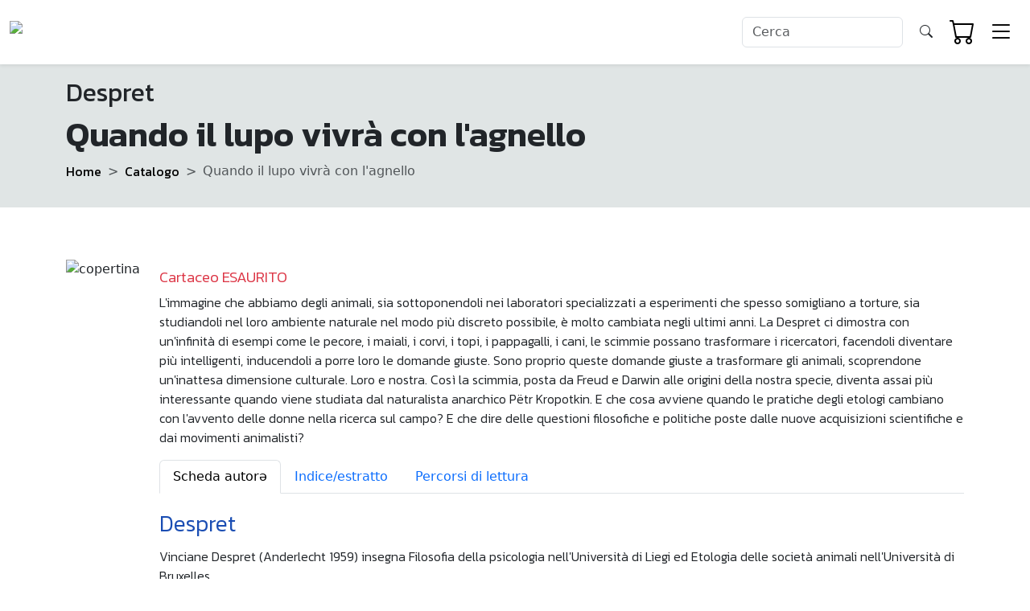

--- FILE ---
content_type: text/html; charset=UTF-8
request_url: https://www.eleuthera.it/scheda_libro.php?idlib=173
body_size: 4348
content:
<!doctype html>
<html lang="en">
  <head>
    <title>Eleuthera - libri per una cultura libertaria - Quando il lupo vivrà con l'agnello</title>
    <link rel="alternate" type="application/rss+xml" title="Eleuthera Feed RSS" href="/rss.php" />
    <meta http-equiv="Content-Type" content="text/html; charset=utf-8">
    <meta name="viewport" content="width=device-width, initial-scale=1">
    <link href="https://cdn.jsdelivr.net/npm/bootstrap@5.3.0/dist/css/bootstrap.min.css" rel="stylesheet" integrity="sha384-9ndCyUaIbzAi2FUVXJi0CjmCapSmO7SnpJef0486qhLnuZ2cdeRhO02iuK6FUUVM" crossorigin="anonymous">
    <link rel="stylesheet" href="style.css">
    <link rel="preconnect" href="https://fonts.googleapis.com">
    <link rel="preconnect" href="https://fonts.gstatic.com" crossorigin>
    <link href="https://fonts.googleapis.com/css2?family=Kanit:ital,wght@0,300;0,400;0,600;1,300;1,400;1,600&display=swap" rel="stylesheet">
	<link href="https://fonts.googleapis.com/css2?family=EB+Garamond:ital,wght@0,400..800;1,400..800&display=swap" rel="stylesheet">
    <link rel="stylesheet" href="https://cdn.jsdelivr.net/npm/bootstrap-icons@1.11.0/font/bootstrap-icons.css">
  </head>
  <body>
        <header>
            <nav class="navbar navbar-expand-lg navbar-dark bg-light shadow-sm">
                <div class="container-fluid">
                <!-- Logo -->
                    <a class="navbar-brand mx-auto" href="index.php" title="home">
                        <img src="images/eleuthera.png" alt="Logo Eleuthera" max-height="100px">
                    </a>
                    <!-- Navbar Items -->
                    <div class="navbar-collapse" id="navbarNav">
                        <ul class="navbar-nav ms-auto text-center align-items-center">
                            <!-- Right-aligned Buttons -->
                            <li class="nav-item">
                                <form role="search" class="d-flex" id="ricerca" name="ricerca" method="get" action="catalogo.php">
                                    <input name="find" class="form-control me-2" type="search" placeholder="Cerca" aria-label="Search" style="max-width: 200px;">
                                    <button class="btn " type="submit" title="cerca"><i class="bi bi-search"></i></button>
                                </form>
                                </form>
                            </li>
                            <li class="nav-item">
                                <a class="nav-link" href="ordine.php" title="Borsa acquisti"><i class="bi bi-cart icon_menu"></i></a>
                            </li>
                            <li class="nav-item">
                                <a class="nav-link" id="fullscreen-menu-button"><i class="bi bi-list icon_menu"></i></a>
                            </li>
                        </ul>
                    </div>
                </div>
            </nav>

            <!-- Fullscreen Menu -->
            <div id="fullscreen-menu" class="fullscreen-menu p-5">
                <span class="close-button">&times;</span>
                <div><a href="chisiamo.php"><h2>Chi Siamo</h2></a></div>
                <div><a href="catalogo.php"><h2>Catalogo</h2></a></div>
                <div><a href="eventi.php"><h2>Eventi</h2></a></div> 
                <div><a href="rassegne.php"><h2>Rassegna stampa</h2></a></div>
                <div><a href="materiali.php"><h2>Approfondimenti </h2></a></div>
                <div><a href="docenti.php"><h2>Docenti</h2></a></div>
                <div><a href="foreign.php"><h2>Foreign Rights</h2></a></div>
                <div><a href="autori.php"><h2>Autori</h2></a></div>
                <div>
					<a href="https://www.instagram.com/eleuthera_libriliberi/" class="text-white"><i class="bi bi-instagram"></i></a>&nbsp;
					<a href="https://it-it.facebook.com/eleuthera.editrice" class="text-white"><i class="bi bi-facebook"></i></a>&nbsp;
					<a href="http://www.youtube.com/user/eleutheraeditrice?feature=results_main" class="text-white"><i class="bi bi-youtube"></i></a>&nbsp;
					<a href="https://mastodon.bida.im/@eleuthera_editrice" class="text-white"><i class="bi bi-mastodon"></i></a>&nbsp;
					<a href="https://t.me/eleuthera_libriliberi" class="text-white"><i class="bi bi-telegram"></i></a>&nbsp;
                </div>
            </div>
        </header>
        <main>
            <section class="p-5 bg-primary img-sfondo">
                <div class="container">
                    <!--Titolo libro da inserire nel titolo pagina e breadcrumb-->
					<h3>Despret</h3>
                    <h1>Quando il lupo vivrà con l'agnello</h1>
                    <nav style="--bs-breadcrumb-divider: '>';" aria-label="breadcrumb">
                        <ol class="breadcrumb">
                        <li class="breadcrumb-item"><a href="index.php">Home</a></li>
                        <li class="breadcrumb-item"><a href="catalogo.php">Catalogo</a></li>
                        <li class="breadcrumb-item active" aria-current="page">Quando il lupo vivrà con l'agnello</li>
                        </ol>
                    </nav>
                </div>
            </section>
            <section class="p-5">
                <div class="container pt-3 pb-3">
                    <div class="row align-items-top justify-content-between text-start">
                        <div class="col-lg-auto pb-3">
			<img width='433' src='images/copertine/173.jpg' class='img-fluid copertina' alt='copertina' title='copertina'>		
                        </div>
                        <div class="col">
                            <h4></h4>
                            <h5>
			<span class='text-danger'>Cartaceo ESAURITO</span>&nbsp;		
                            </h5>
                            
                            <!--Estratto massimo 1100 caratteri-->
                            <div id="descrizione">
								<p class="quarta">L&#39;immagine che abbiamo degli animali, sia sottoponendoli nei laboratori specializzati a esperimenti che spesso somigliano a torture, sia studiandoli nel loro ambiente naturale nel modo pi&ugrave; discreto possibile, &egrave; molto cambiata negli ultimi anni. La Despret ci dimostra con un&#39;infinit&agrave; di esempi come le pecore, i maiali, i corvi, i topi, i pappagalli, i cani, le scimmie possano trasformare i ricercatori, facendoli diventare pi&ugrave; intelligenti, inducendoli a porre loro le domande giuste. Sono proprio queste domande giuste a trasformare gli animali, scoprendone un&#39;inattesa dimensione culturale. Loro e nostra. Cos&igrave; la scimmia, posta da Freud e Darwin alle origini della nostra specie, diventa assai pi&ugrave; interessante quando viene studiata dal naturalista anarchico P&euml;tr Kropotkin. E che cosa avviene quando le pratiche degli etologi cambiano con l&#39;avvento delle donne nella ricerca sul campo? E che dire delle questioni filosofiche e politiche poste dalle nuove acquisizioni scientifiche e dai movimenti animalisti?</p>
                            </div>
                            <nav>
                                <div class="nav nav-tabs" id="nav-tab" role="tablist">
                                  <button class="nav-link active" id="nav-scheda-tab" data-bs-toggle="tab" data-bs-target="#nav-scheda" type="button" role="tab" aria-controls="nav-scheda" aria-selected="false">Scheda autor&#601;</button>
								<button class='nav-link' id='nav-indice-tab' data-bs-toggle='tab' data-bs-target='#nav-indice' type='button' role='tab' aria-controls='nav-indice' aria-selected='false'>Indice/estratto</button>								  <button class="nav-link" id="nav-percorsi-tab" data-bs-toggle="tab" data-bs-target="#nav-percorsi" type="button" role="tab" aria-controls="nav-percorsi" aria-selected="false">Percorsi di lettura</button>
                                </div>
                            </nav>
                            <!-- Inserire contenuti corrispondenti nelle Tab-->
                            <div class="tab-content" id="nav-tabContent">
                                <div class="tab-pane fade show active" id="nav-scheda" role="tabpanel" aria-labelledby="nav-scheda-tab">
								<div class='border-bottom'><a href='scheda_autore.php?idaut=99&idlib=173'><h6 class='link fs-3'>Despret</h6></a><h6>Vinciane Despret (Anderlecht 1959) insegna Filosofia della psicologia nell&#39;Universit&agrave; di Liegi ed Etologia delle societ&agrave; animali nell&#39;Universit&agrave; di Bruxelles.
</h6><h6>Dello stesso autore:</h6><p class='bi bi-book'> <a href='scheda_libro.php?idlib=157'>Le emozioni</a></p><p class='bi bi-book'> <a href='scheda_libro.php?idlib=181'>Hans, il cavallo che sapeva contare</a></p><a href='scheda_autore.php?idaut=99&idlib=173'><h6 class='link'>Leggi la bio completa<i class='bi bi-arrow-right'></i></h6></a></div>								</div>
														<div class='tab-pane fade' id='nav-indice' role='tabpanel' aria-labelledby='nav-indice-tab'><div class='col-sm mb-3'><!-- scheda o link--><a href='files/materiali/Despret-lupo.indice.pdf' target='_blank'><div><div class='card-body'><h5 class='bi bi-collection-play'> Quando il lupo vivrà con l'agnello indice</h5>
								<h6>93 Kb - indice - pdf</h6></div></div></a></div></div>							<div class="tab-pane fade" id="nav-percorsi" role="tabpanel" aria-labelledby="nav-percorsi-tab">
								<p class='bi bi-node-plus'> <a href='catalogo.php?idper=20'>SCIENZA E SOCIETA'</a></p>							</div>
                        </div>
                    </div>
                </div> 
                <div class="container pt-3 pb-3">
                    <nav>
                        <div class="nav nav-tabs" id="nav-tab" role="tablist">
						  <button class="nav-link active" id="nav-dettagli-tab" data-bs-toggle="tab" data-bs-target="#nav-dettagli" type="button" role="tab" aria-controls="nav-dettagli" aria-selected="true">Dettagli</button>
						<button class='nav-link' id='nav-media-tab' data-bs-toggle='tab' data-bs-target='#nav-media' type='button' role='tab' aria-controls='nav-media' aria-selected='true'>Approfondimenti</button><button class='nav-link' id='nav-rassegna-tab' data-bs-toggle='tab' data-bs-target='#nav-rassegna' type='button' role='tab' aria-controls='nav-rassegna' aria-selected='true'>Rassegna stampa</button>                        </div>
                    </nav>
                    <!-- Inserire contenuti corrispondenti nelle Tab-->
                    <div class="tab-content" id="nav-tabContent">
						<div class="tab-pane fade show active" id="nav-dettagli" role="tabpanel" aria-labelledby="nav-dettagli-tab">
						<h6>2004 232 pp. </h6><h6>Offerta: <s> 18,00 &euro; </s> <span class='text-success'> 17,10 &euro; </span></h6><h6>EAN 9788885060906</h6><h6>Traduzione di: Grazia Regoli</h6>						</div>
						<div class='tab-pane fade show' id='nav-media' role='tabpanel' aria-labelledby='nav-media-tab'><div class='row pt-2 pb-2 justify-content-start'><div class='col-sm-4 mb-3'><!-- scheda o link--><a href='files/materiali/Biographie Vinciane Despret.pdf' target='_blank'><div><div class='card-body'><h5 class='bi bi-collection-play'> Biographie de Vinciane Despret</h5>
								<h6>8 Kb - approfondimenti - pdf</h6></div></div></a></div></div></div><div class='tab-pane fade show' id='nav-rassegna' role='tabpanel' aria-labelledby='nav-rassegna-tab'><div class='row pt-2 pb-2 justify-content-start'><div class='col-sm-4 mb-3'><!-- scheda o link--><a href='files/despret_doppiozero_20121107.pdf' target='_blank'><div><div class='card-body'><h5 class='bi bi-newspaper'> mer 07 nov 2012</h5>
								<h6>109 Kb - Doppiozero - La condivisione all'epoca della crisi</h6></div></div></a></div><div class='col-sm-4 mb-3'><!-- scheda o link--><a href='rassegna.php?op=577'><div><div class='card-body'><h5 class='bi bi-newspaper'> gio 24 giu 2004</h5>
								<h6>109 Kb - Panorama - Il Libro - Quando il lupo vivrà con l'agnello</h6></div></div></a></div><div class='col-sm-4 mb-3'><!-- scheda o link--><a href='rassegna.php?op=578'><div><div class='card-body'><h5 class='bi bi-newspaper'> mar 15 giu 2004</h5>
								<h6>109 Kb - Airone - Animali - Intelligenze bestiali</h6></div></div></a></div></div><div class='row pt-2 pb-2 justify-content-start'><div class='col-sm-4 mb-3'><!-- scheda o link--><a href='rassegna.php?op=572'><div><div class='card-body'><h5 class='bi bi-newspaper'> gio 22 apr 2004</h5>
								<h6>109 Kb - L'Espresso - Se questa è una bestia</h6></div></div></a></div></div></div>                    </div>
                </div>   
            </section>
        </main>
        <footer>
            <section class="bg-primary p-5">
                <img src="images/eleuthera_footer.png" alt="Un'idea esagerata di libertà. Libri per una cultura libertaria dal 1986" class="mx-auto d-block img-fluid" max-width="180px">
            </section>
            <section class="bg-secondary p-5">
                <!--Intestazione-->
                <h4 class="text-white text-center">elèuthera</h4>
                <h5 class="text-white text-center">
                    via jean jaurès 9 - 20125 milano<br/>
                    tel. 02 26 14 39 50<br/>
                    P. IVA 03622160962<br/>
                    eleuthera@eleuthera.it
                </h5>
                <!--Menù secondario-->
                <div class="row text-light pt-5 text-center">
                    <div class="col">
                        <h4>
                            <a href="https://www.instagram.com/eleuthera_libriliberi/" class="text-white"><i class="bi bi-instagram"></i></a> 
                            <a href="https://it-it.facebook.com/eleuthera.editrice" class="text-white"><i class="bi bi-facebook"></i></a>
                            <a href="http://www.youtube.com/user/eleutheraeditrice?feature=results_main" class="text-white"><i class="bi bi-youtube"></i></a>
                            <a href="https://mastodon.bida.im/@eleuthera_editrice" class="text-white"><i class="bi bi-mastodon"></i></a>
                            <a href="https://t.me/eleuthera_libriliberi" class="text-white"><i class="bi bi-telegram"></i></a>
                            <a href="/rss.php" class="text-white"><i class="bi bi-rss-fill"></i></a>
                        </h4>
                    </div>
                    <div class="col">
                        <h4><a href="contatti.php" class="text-white">Contatti e distribuzione</a></h4>
                    </div>
                    <div class="col">
                        <h4>
                            <a target="alekos" href="credits.php" class="text-white">Credits</a> - <a href="privacy.php" class="text-white">Privacy</a> - <a href="cookie.php" class="text-white">Cookie</a>
                        </h4>
                    </div>
                </div>
            </section>
        </footer>
       
        <script src="https://cdn.jsdelivr.net/npm/bootstrap@5.3.0/dist/js/bootstrap.bundle.min.js" integrity="sha384-geWF76RCwLtnZ8qwWowPQNguL3RmwHVBC9FhGdlKrxdiJJigb/j/68SIy3Te4Bkz" crossorigin="anonymous"></script>
        <script>
            const fullscreenMenuButton = document.getElementById('fullscreen-menu-button');
            const fullscreenMenu = document.getElementById('fullscreen-menu');
            const closeBtn = document.querySelector('.close-button');
            
            fullscreenMenuButton.addEventListener('click', () => {
            fullscreenMenu.classList.toggle('active');
            });
            
            closeBtn.addEventListener('click', () => {
            fullscreenMenu.classList.remove('active');
            });
        </script>
    </body>
</html>
